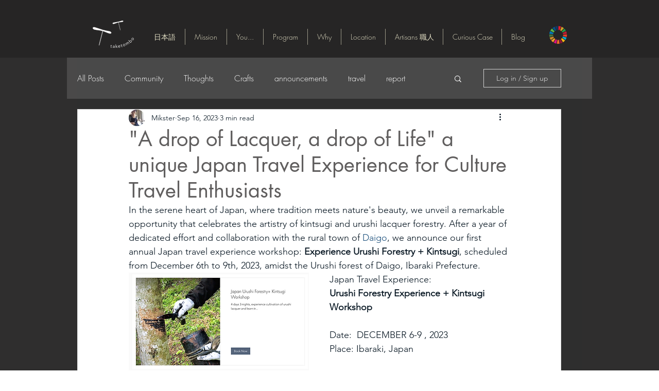

--- FILE ---
content_type: text/css; charset=utf-8
request_url: https://www.taketombo.jp/_serverless/pro-gallery-css-v4-server/layoutCss?ver=2&id=aptjg-not-scoped&items=3309_2608_2608%7C3541_1152_648%7C3597_1920_1080%7C3434_1000_1000&container=1208_740_241_720&options=gallerySizeType:px%7CenableInfiniteScroll:true%7CtitlePlacement:SHOW_ON_HOVER%7CgridStyle:1%7CimageMargin:5%7CgalleryLayout:2%7CisVertical:true%7CnumberOfImagesPerRow:4%7CcubeRatio:1%7CcubeType:fill%7CgalleryThumbnailsAlignment:none
body_size: -163
content:
#pro-gallery-aptjg-not-scoped [data-hook="item-container"][data-idx="0"].gallery-item-container{opacity: 1 !important;display: block !important;transition: opacity .2s ease !important;top: 0px !important;left: 0px !important;right: auto !important;height: 181px !important;width: 181px !important;} #pro-gallery-aptjg-not-scoped [data-hook="item-container"][data-idx="0"] .gallery-item-common-info-outer{height: 100% !important;} #pro-gallery-aptjg-not-scoped [data-hook="item-container"][data-idx="0"] .gallery-item-common-info{height: 100% !important;width: 100% !important;} #pro-gallery-aptjg-not-scoped [data-hook="item-container"][data-idx="0"] .gallery-item-wrapper{width: 181px !important;height: 181px !important;margin: 0 !important;} #pro-gallery-aptjg-not-scoped [data-hook="item-container"][data-idx="0"] .gallery-item-content{width: 181px !important;height: 181px !important;margin: 0px 0px !important;opacity: 1 !important;} #pro-gallery-aptjg-not-scoped [data-hook="item-container"][data-idx="0"] .gallery-item-hover{width: 181px !important;height: 181px !important;opacity: 1 !important;} #pro-gallery-aptjg-not-scoped [data-hook="item-container"][data-idx="0"] .item-hover-flex-container{width: 181px !important;height: 181px !important;margin: 0px 0px !important;opacity: 1 !important;} #pro-gallery-aptjg-not-scoped [data-hook="item-container"][data-idx="0"] .gallery-item-wrapper img{width: 100% !important;height: 100% !important;opacity: 1 !important;} #pro-gallery-aptjg-not-scoped [data-hook="item-container"][data-idx="1"].gallery-item-container{opacity: 1 !important;display: block !important;transition: opacity .2s ease !important;top: 0px !important;left: 186px !important;right: auto !important;height: 181px !important;width: 181px !important;} #pro-gallery-aptjg-not-scoped [data-hook="item-container"][data-idx="1"] .gallery-item-common-info-outer{height: 100% !important;} #pro-gallery-aptjg-not-scoped [data-hook="item-container"][data-idx="1"] .gallery-item-common-info{height: 100% !important;width: 100% !important;} #pro-gallery-aptjg-not-scoped [data-hook="item-container"][data-idx="1"] .gallery-item-wrapper{width: 181px !important;height: 181px !important;margin: 0 !important;} #pro-gallery-aptjg-not-scoped [data-hook="item-container"][data-idx="1"] .gallery-item-content{width: 181px !important;height: 181px !important;margin: 0px 0px !important;opacity: 1 !important;} #pro-gallery-aptjg-not-scoped [data-hook="item-container"][data-idx="1"] .gallery-item-hover{width: 181px !important;height: 181px !important;opacity: 1 !important;} #pro-gallery-aptjg-not-scoped [data-hook="item-container"][data-idx="1"] .item-hover-flex-container{width: 181px !important;height: 181px !important;margin: 0px 0px !important;opacity: 1 !important;} #pro-gallery-aptjg-not-scoped [data-hook="item-container"][data-idx="1"] .gallery-item-wrapper img{width: 100% !important;height: 100% !important;opacity: 1 !important;} #pro-gallery-aptjg-not-scoped [data-hook="item-container"][data-idx="2"].gallery-item-container{opacity: 1 !important;display: block !important;transition: opacity .2s ease !important;top: 0px !important;left: 372px !important;right: auto !important;height: 181px !important;width: 182px !important;} #pro-gallery-aptjg-not-scoped [data-hook="item-container"][data-idx="2"] .gallery-item-common-info-outer{height: 100% !important;} #pro-gallery-aptjg-not-scoped [data-hook="item-container"][data-idx="2"] .gallery-item-common-info{height: 100% !important;width: 100% !important;} #pro-gallery-aptjg-not-scoped [data-hook="item-container"][data-idx="2"] .gallery-item-wrapper{width: 182px !important;height: 181px !important;margin: 0 !important;} #pro-gallery-aptjg-not-scoped [data-hook="item-container"][data-idx="2"] .gallery-item-content{width: 182px !important;height: 181px !important;margin: 0px 0px !important;opacity: 1 !important;} #pro-gallery-aptjg-not-scoped [data-hook="item-container"][data-idx="2"] .gallery-item-hover{width: 182px !important;height: 181px !important;opacity: 1 !important;} #pro-gallery-aptjg-not-scoped [data-hook="item-container"][data-idx="2"] .item-hover-flex-container{width: 182px !important;height: 181px !important;margin: 0px 0px !important;opacity: 1 !important;} #pro-gallery-aptjg-not-scoped [data-hook="item-container"][data-idx="2"] .gallery-item-wrapper img{width: 100% !important;height: 100% !important;opacity: 1 !important;} #pro-gallery-aptjg-not-scoped [data-hook="item-container"][data-idx="3"]{display: none !important;} #pro-gallery-aptjg-not-scoped .pro-gallery-prerender{height:181px !important;}#pro-gallery-aptjg-not-scoped {height:181px !important; width:740px !important;}#pro-gallery-aptjg-not-scoped .pro-gallery-margin-container {height:181px !important;}#pro-gallery-aptjg-not-scoped .pro-gallery {height:181px !important; width:740px !important;}#pro-gallery-aptjg-not-scoped .pro-gallery-parent-container {height:181px !important; width:745px !important;}